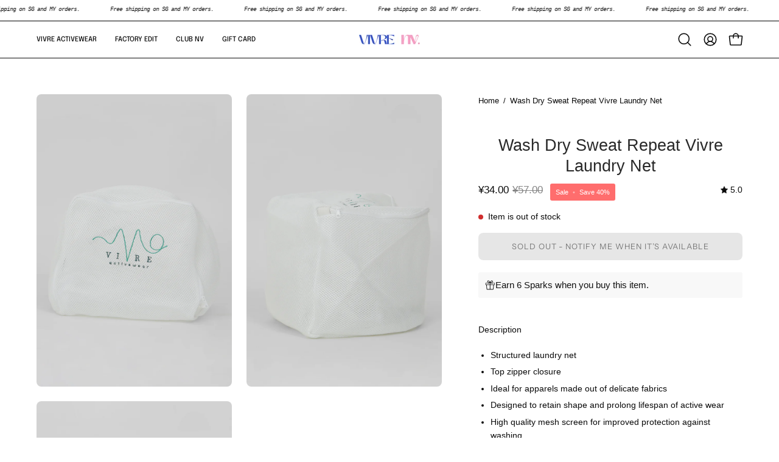

--- FILE ---
content_type: text/html; charset=utf-8
request_url: https://vivreactivewear.com/en-cn/products/laundrybag?section_id=api-product-grid-item
body_size: 2030
content:
<div id="shopify-section-api-product-grid-item" class="shopify-section"><div data-api-content><div class="product-grid-item carousel__item one-quarter mobile--one-half soldout grid-item--even grid-item--third-tablet"
   data-slide
  data-product-block
  
  id="product-item--api-product-grid-item--6082417426613--1768599516"><div class="product-grid-item__image" data-product-media-container><div class="product__media__container product__media__container--portrait" style="--aspect-ratio: 0.6666666666666666;">
      <a class="product__media__holder"
        href="/en-cn/products/laundrybag"
        aria-label="Wash Dry Sweat Repeat Vivre Laundry Net"
        data-grid-link
        
          data-aos="zoom-out"
          data-aos-easing="ease"
          data-aos-duration="1000"
          
            data-aos-anchor="||itemAosAnchor||"
          
          
            data-aos-custom-init
          
          data-aos-delay="||itemAosDelay||"
        
         ><deferred-loading
            class="product__media__image product__media__image--hover-wipe"
            data-product-media-featured
            
          >
<figure class="lazy-image background-size-cover is-loading product__media product__media--featured-visible"
        style=""
        data-product-image
              data-grid-image>
        <img src="//vivreactivewear.com/cdn/shop/products/vivre-laundry-bag-1.jpg?crop=center&amp;height=1403&amp;v=1627539028&amp;width=1080" alt="vivre-laundry-bag-1.jpg" width="1080" height="1403" loading="lazy" sizes="(min-width: 1440px) calc((100vw - 120px - 60px) / 4), (min-width: 1024px) calc((100vw - 120px - 60px) / 4), (min-width: 768px) calc((100vw - 40px - 40px) / 3), calc((100vw - 40px - 20px) / 2)" srcset="
//vivreactivewear.com/cdn/shop/products/vivre-laundry-bag-1.jpg?v=1627539028&amp;width=180 180w, //vivreactivewear.com/cdn/shop/products/vivre-laundry-bag-1.jpg?v=1627539028&amp;width=240 240w, //vivreactivewear.com/cdn/shop/products/vivre-laundry-bag-1.jpg?v=1627539028&amp;width=300 300w, //vivreactivewear.com/cdn/shop/products/vivre-laundry-bag-1.jpg?v=1627539028&amp;width=360 360w, //vivreactivewear.com/cdn/shop/products/vivre-laundry-bag-1.jpg?v=1627539028&amp;width=400 400w, //vivreactivewear.com/cdn/shop/products/vivre-laundry-bag-1.jpg?v=1627539028&amp;width=460 460w, //vivreactivewear.com/cdn/shop/products/vivre-laundry-bag-1.jpg?v=1627539028&amp;width=540 540w, //vivreactivewear.com/cdn/shop/products/vivre-laundry-bag-1.jpg?v=1627539028&amp;width=560 560w, //vivreactivewear.com/cdn/shop/products/vivre-laundry-bag-1.jpg?v=1627539028&amp;width=590 590w, //vivreactivewear.com/cdn/shop/products/vivre-laundry-bag-1.jpg?v=1627539028&amp;width=606 606w, //vivreactivewear.com/cdn/shop/products/vivre-laundry-bag-1.jpg?v=1627539028&amp;width=630 630w, //vivreactivewear.com/cdn/shop/products/vivre-laundry-bag-1.jpg?v=1627539028&amp;width=670 670w, //vivreactivewear.com/cdn/shop/products/vivre-laundry-bag-1.jpg?v=1627539028&amp;width=720 720w, //vivreactivewear.com/cdn/shop/products/vivre-laundry-bag-1.jpg?v=1627539028&amp;width=738 738w, //vivreactivewear.com/cdn/shop/products/vivre-laundry-bag-1.jpg?v=1627539028&amp;width=770 770w, //vivreactivewear.com/cdn/shop/products/vivre-laundry-bag-1.jpg?v=1627539028&amp;width=814 814w, //vivreactivewear.com/cdn/shop/products/vivre-laundry-bag-1.jpg?v=1627539028&amp;width=900 900w, //vivreactivewear.com/cdn/shop/products/vivre-laundry-bag-1.jpg?v=1627539028&amp;width=1024 1024w, //vivreactivewear.com/cdn/shop/products/vivre-laundry-bag-1.jpg?v=1627539028&amp;width=1080 1080w, //vivreactivewear.com/cdn/shop/products/vivre-laundry-bag-1.jpg?v=1627539028&amp;width=1080 1080w" class="is-loading">
      </figure><span class="visually-hidden">Wash Dry Sweat Repeat Vivre Laundry Net</span>
          </deferred-loading><deferred-loading
            class="product__media__hover product__media__hover--wipe"
            
          >
<figure class="lazy-image background-size-cover is-loading product__media__hover-img product__media__hover-img--visible product__media"
        style=""
        data-product-image-hover>
        <img src="//vivreactivewear.com/cdn/shop/products/vivre-laundry-bag-2.jpg?crop=center&amp;height=1403&amp;v=1627539028&amp;width=1080" alt="vivre-laundry-bag-2.jpg" width="1080" height="1403" loading="lazy" sizes="(min-width: 1440px) calc((100vw - 120px - 60px) / 4), (min-width: 1024px) calc((100vw - 120px - 60px) / 4), (min-width: 768px) calc((100vw - 40px - 40px) / 3), calc((100vw - 40px - 20px) / 2)" srcset="
//vivreactivewear.com/cdn/shop/products/vivre-laundry-bag-2.jpg?v=1627539028&amp;width=180 180w, //vivreactivewear.com/cdn/shop/products/vivre-laundry-bag-2.jpg?v=1627539028&amp;width=240 240w, //vivreactivewear.com/cdn/shop/products/vivre-laundry-bag-2.jpg?v=1627539028&amp;width=300 300w, //vivreactivewear.com/cdn/shop/products/vivre-laundry-bag-2.jpg?v=1627539028&amp;width=360 360w, //vivreactivewear.com/cdn/shop/products/vivre-laundry-bag-2.jpg?v=1627539028&amp;width=400 400w, //vivreactivewear.com/cdn/shop/products/vivre-laundry-bag-2.jpg?v=1627539028&amp;width=460 460w, //vivreactivewear.com/cdn/shop/products/vivre-laundry-bag-2.jpg?v=1627539028&amp;width=540 540w, //vivreactivewear.com/cdn/shop/products/vivre-laundry-bag-2.jpg?v=1627539028&amp;width=560 560w, //vivreactivewear.com/cdn/shop/products/vivre-laundry-bag-2.jpg?v=1627539028&amp;width=590 590w, //vivreactivewear.com/cdn/shop/products/vivre-laundry-bag-2.jpg?v=1627539028&amp;width=606 606w, //vivreactivewear.com/cdn/shop/products/vivre-laundry-bag-2.jpg?v=1627539028&amp;width=630 630w, //vivreactivewear.com/cdn/shop/products/vivre-laundry-bag-2.jpg?v=1627539028&amp;width=670 670w, //vivreactivewear.com/cdn/shop/products/vivre-laundry-bag-2.jpg?v=1627539028&amp;width=720 720w, //vivreactivewear.com/cdn/shop/products/vivre-laundry-bag-2.jpg?v=1627539028&amp;width=738 738w, //vivreactivewear.com/cdn/shop/products/vivre-laundry-bag-2.jpg?v=1627539028&amp;width=770 770w, //vivreactivewear.com/cdn/shop/products/vivre-laundry-bag-2.jpg?v=1627539028&amp;width=814 814w, //vivreactivewear.com/cdn/shop/products/vivre-laundry-bag-2.jpg?v=1627539028&amp;width=900 900w, //vivreactivewear.com/cdn/shop/products/vivre-laundry-bag-2.jpg?v=1627539028&amp;width=1024 1024w, //vivreactivewear.com/cdn/shop/products/vivre-laundry-bag-2.jpg?v=1627539028&amp;width=1080 1080w, //vivreactivewear.com/cdn/shop/products/vivre-laundry-bag-2.jpg?v=1627539028&amp;width=1080 1080w" class="is-loading">
      </figure></deferred-loading></a><div class="product__badge"
    data-product-badge
    
      data-aos="fade"
      
        data-aos-anchor="||itemAosAnchor||"
      
      
        data-aos-custom-init
      
      data-aos-delay="||itemAosDelay||"
    ><div class="product__badge__item product__badge__item--sold">
      <span>Sold Out</span>
    </div><div class="product__badge__item product__badge__item--saving">
      <span>Save 40%</span>
    </div></div><div class="product-grid-item__quick-buy"
        
          data-aos="fade"
          
            data-aos-anchor="||itemAosAnchor||"
          
          
            data-aos-custom-init
          
          data-aos-delay="||itemAosDelay||"
        ><form method="post" action="/en-cn/cart/add" id="api-product-grid-item-6082417426613" accept-charset="UTF-8" class="quick__form" enctype="multipart/form-data" data-product-form="" data-quickbuy-form=""><input type="hidden" name="form_type" value="product" /><input type="hidden" name="utf8" value="✓" /><input type="hidden" name="quantity" value="1">
              <input type="hidden" name="id" value="37601148436661">
              <button type="submit" name="add" class="btn--quick rounded" data-add-to-cart data-atc-trigger>
                <span class="btn__inner">
                  <svg aria-hidden="true" focusable="false" role="presentation" class="icon icon-shopping-bag" viewBox="0 0 192 192"><path d="M156.6 162H35.4a6.075 6.075 0 0 1-6-5.325l-10.65-96A6 6 0 0 1 24.675 54h142.65a6.001 6.001 0 0 1 5.925 6.675l-10.65 96a6.076 6.076 0 0 1-6 5.325v0Z" stroke="currentColor" stroke-linecap="round" stroke-linejoin="round"/><path d="M66 78V54a30 30 0 1 1 60 0v24" stroke="currentColor" stroke-linecap="round" stroke-linejoin="round"/><circle class="cart-indicator" cx="96" cy="108" r="15"/></svg>
                  <span class="btn__text">Quick Buy</span>
                  <span class="btn__loader">
                    <svg height="18" width="18" class="svg-loader">
                      <circle r="7" cx="9" cy="9" />
                      <circle stroke-dasharray="87.96459430051421 87.96459430051421" r="7" cx="9" cy="9" />
                    </svg>
                  </span>
                </span>
              </button>

              <div class="product-grid-item__error" role="alert" data-cart-errors-container></div><input type="hidden" name="product-id" value="6082417426613" /><input type="hidden" name="section-id" value="api-product-grid-item" /></form></div></div>
  </div><div class="product-grid-item__info"
    
      data-aos="fade"
      
        data-aos-anchor="||itemAosAnchor||"
      
      
        data-aos-custom-init
      
      data-aos-delay="||itemAosDelay||"
    >
      <a class="product-grid-item__title font-heading" href="/en-cn/products/laundrybag" aria-label="Wash Dry Sweat Repeat Vivre Laundry Net" data-grid-link>Wash Dry Sweat Repeat Vivre Laundry Net</a>
<a class="product-grid-item__price price" href="/en-cn/products/laundrybag" data-grid-link>
<span class="product-grid-item__price-new">¥34.00</span>

    <s>¥57.00</s></a>
<a href="/en-cn/products/laundrybag" class="product-grid-item__rating" data-grid-link><div class="product__rating" data-product-rating role="img" aria-label="4.97 out of 5.0 stars" tabindex="-1"><span class="rating__star" aria-hidden="true" style="--percent: 0.0%">
        <span class="rating__star__empty"><svg width="25px" height="25px" viewBox="0 0 25 25" class="icon icon-star icon-star--empty"><polygon fill-rule="nonzero" points="16.2212909 8.77064179 12.5128412 0.870224269 8.80343056 8.77064179 0.512841234 10.0374085 6.51243703 16.1862739 5.09643337 24.8702243 12.5128412 20.7696377 19.9292491 24.8702243 18.5122845 16.1862739 24.5128412 10.0374085"></polygon></svg><svg width="25px" height="25px" viewBox="0 0 25 25" class="icon icon-star icon-star--empty"><polygon fill-rule="nonzero" points="16.2212909 8.77064179 12.5128412 0.870224269 8.80343056 8.77064179 0.512841234 10.0374085 6.51243703 16.1862739 5.09643337 24.8702243 12.5128412 20.7696377 19.9292491 24.8702243 18.5122845 16.1862739 24.5128412 10.0374085"></polygon></svg><svg width="25px" height="25px" viewBox="0 0 25 25" class="icon icon-star icon-star--empty"><polygon fill-rule="nonzero" points="16.2212909 8.77064179 12.5128412 0.870224269 8.80343056 8.77064179 0.512841234 10.0374085 6.51243703 16.1862739 5.09643337 24.8702243 12.5128412 20.7696377 19.9292491 24.8702243 18.5122845 16.1862739 24.5128412 10.0374085"></polygon></svg><svg width="25px" height="25px" viewBox="0 0 25 25" class="icon icon-star icon-star--empty"><polygon fill-rule="nonzero" points="16.2212909 8.77064179 12.5128412 0.870224269 8.80343056 8.77064179 0.512841234 10.0374085 6.51243703 16.1862739 5.09643337 24.8702243 12.5128412 20.7696377 19.9292491 24.8702243 18.5122845 16.1862739 24.5128412 10.0374085"></polygon></svg><svg width="25px" height="25px" viewBox="0 0 25 25" class="icon icon-star icon-star--empty"><polygon fill-rule="nonzero" points="16.2212909 8.77064179 12.5128412 0.870224269 8.80343056 8.77064179 0.512841234 10.0374085 6.51243703 16.1862739 5.09643337 24.8702243 12.5128412 20.7696377 19.9292491 24.8702243 18.5122845 16.1862739 24.5128412 10.0374085"></polygon></svg></span>
        <span class="rating__star__full"><svg width="25px" height="25px" viewBox="0 0 25 25" class="icon icon-star icon-star--full"><polygon fill-rule="nonzero" points="16.2212909 8.77064179 12.5128412 0.870224269 8.80343056 8.77064179 0.512841234 10.0374085 6.51243703 16.1862739 5.09643337 24.8702243 12.5128412 20.7696377 19.9292491 24.8702243 18.5122845 16.1862739 24.5128412 10.0374085"></polygon></svg><svg width="25px" height="25px" viewBox="0 0 25 25" class="icon icon-star icon-star--full"><polygon fill-rule="nonzero" points="16.2212909 8.77064179 12.5128412 0.870224269 8.80343056 8.77064179 0.512841234 10.0374085 6.51243703 16.1862739 5.09643337 24.8702243 12.5128412 20.7696377 19.9292491 24.8702243 18.5122845 16.1862739 24.5128412 10.0374085"></polygon></svg><svg width="25px" height="25px" viewBox="0 0 25 25" class="icon icon-star icon-star--full"><polygon fill-rule="nonzero" points="16.2212909 8.77064179 12.5128412 0.870224269 8.80343056 8.77064179 0.512841234 10.0374085 6.51243703 16.1862739 5.09643337 24.8702243 12.5128412 20.7696377 19.9292491 24.8702243 18.5122845 16.1862739 24.5128412 10.0374085"></polygon></svg><svg width="25px" height="25px" viewBox="0 0 25 25" class="icon icon-star icon-star--full"><polygon fill-rule="nonzero" points="16.2212909 8.77064179 12.5128412 0.870224269 8.80343056 8.77064179 0.512841234 10.0374085 6.51243703 16.1862739 5.09643337 24.8702243 12.5128412 20.7696377 19.9292491 24.8702243 18.5122845 16.1862739 24.5128412 10.0374085"></polygon></svg><svg width="25px" height="25px" viewBox="0 0 25 25" class="icon icon-star icon-star--full"><polygon fill-rule="nonzero" points="16.2212909 8.77064179 12.5128412 0.870224269 8.80343056 8.77064179 0.512841234 10.0374085 6.51243703 16.1862739 5.09643337 24.8702243 12.5128412 20.7696377 19.9292491 24.8702243 18.5122845 16.1862739 24.5128412 10.0374085"></polygon></svg></span>
      </span>
      <span class="product__rating__value visually-hidden" aria-hidden="true">5.0</span></div></a></div>
</div></div></div>

--- FILE ---
content_type: text/javascript; charset=utf-8
request_url: https://vivreactivewear.com/en-cn/products/laundrybag.js
body_size: 626
content:
{"id":6082417426613,"title":"Wash Dry Sweat Repeat Vivre Laundry Net","handle":"laundrybag","description":"\u003cp\u003e \u003c\/p\u003e\n\u003cp\u003e\u003cspan\u003eDescription\u003c\/span\u003e\u003c\/p\u003e\n\u003cul\u003e\n\u003cli\u003e\u003cspan\u003eStructured laundry net\u003c\/span\u003e\u003c\/li\u003e\n\u003cli\u003e\u003cspan\u003eTop zipper closure\u003c\/span\u003e\u003c\/li\u003e\n\u003cli\u003e\u003cspan\u003e\u003cmeta charset=\"utf-8\"\u003eIdeal for apparels made out of delicate fabrics\u003c\/span\u003e\u003c\/li\u003e\n\u003cli\u003eDesigned to retain shape and prolong lifespan of active wear\u003cbr\u003e\n\u003c\/li\u003e\n\u003cli\u003eHigh quality mesh screen for improved protection against washing\u003c\/li\u003e\n\u003c\/ul\u003e\n\u003cp\u003eDesigner's notes\u003c\/p\u003e\n\u003cul\u003e\n\u003cli\u003eMeasurements: 30cm x 24 cm (fits up to 3-4 pieces of clothing)\u003c\/li\u003e\n\u003cli\u003eMaterial: Polyester spandex\u003c\/li\u003e\n\u003c\/ul\u003e\n\u003cp\u003e\u003cmeta charset=\"utf-8\"\u003e\u003cem\u003eWhen in doubt, please refer to care label and\/or our \u003ca href=\"https:\/\/vivreactivewear.com\/product-and-laundry-care\/\"\u003elaundry care guide\u003c\/a\u003e on our website.\u003c\/em\u003e\u003c\/p\u003e\n\u003cp\u003e \u003c\/p\u003e","published_at":"2020-12-16T10:43:27+08:00","created_at":"2020-11-20T20:32:51+08:00","vendor":"Vivre Activewear","type":"Accessories","tags":[],"price":3400,"price_min":3400,"price_max":3400,"available":false,"price_varies":false,"compare_at_price":5700,"compare_at_price_min":5700,"compare_at_price_max":5700,"compare_at_price_varies":false,"variants":[{"id":37601148436661,"title":"Default Title","option1":"Default Title","option2":null,"option3":null,"sku":"laundrybag","requires_shipping":true,"taxable":true,"featured_image":null,"available":false,"name":"Wash Dry Sweat Repeat Vivre Laundry Net","public_title":null,"options":["Default Title"],"price":3400,"weight":0,"compare_at_price":5700,"inventory_management":"shopify","barcode":"laundrybag","requires_selling_plan":false,"selling_plan_allocations":[]}],"images":["\/\/cdn.shopify.com\/s\/files\/1\/0514\/2564\/0629\/products\/vivre-laundry-bag-1.jpg?v=1627539028","\/\/cdn.shopify.com\/s\/files\/1\/0514\/2564\/0629\/products\/vivre-laundry-bag-2.jpg?v=1627539028","\/\/cdn.shopify.com\/s\/files\/1\/0514\/2564\/0629\/products\/vivre-laundry-bag-3.jpg?v=1627539028"],"featured_image":"\/\/cdn.shopify.com\/s\/files\/1\/0514\/2564\/0629\/products\/vivre-laundry-bag-1.jpg?v=1627539028","options":[{"name":"Title","position":1,"values":["Default Title"]}],"url":"\/en-cn\/products\/laundrybag","media":[{"alt":null,"id":23360557547701,"position":1,"preview_image":{"aspect_ratio":0.667,"height":1620,"width":1080,"src":"https:\/\/cdn.shopify.com\/s\/files\/1\/0514\/2564\/0629\/products\/vivre-laundry-bag-1.jpg?v=1627539028"},"aspect_ratio":0.667,"height":1620,"media_type":"image","src":"https:\/\/cdn.shopify.com\/s\/files\/1\/0514\/2564\/0629\/products\/vivre-laundry-bag-1.jpg?v=1627539028","width":1080},{"alt":null,"id":23360557482165,"position":2,"preview_image":{"aspect_ratio":0.667,"height":1620,"width":1080,"src":"https:\/\/cdn.shopify.com\/s\/files\/1\/0514\/2564\/0629\/products\/vivre-laundry-bag-2.jpg?v=1627539028"},"aspect_ratio":0.667,"height":1620,"media_type":"image","src":"https:\/\/cdn.shopify.com\/s\/files\/1\/0514\/2564\/0629\/products\/vivre-laundry-bag-2.jpg?v=1627539028","width":1080},{"alt":null,"id":23360557449397,"position":3,"preview_image":{"aspect_ratio":0.667,"height":1620,"width":1080,"src":"https:\/\/cdn.shopify.com\/s\/files\/1\/0514\/2564\/0629\/products\/vivre-laundry-bag-3.jpg?v=1627539028"},"aspect_ratio":0.667,"height":1620,"media_type":"image","src":"https:\/\/cdn.shopify.com\/s\/files\/1\/0514\/2564\/0629\/products\/vivre-laundry-bag-3.jpg?v=1627539028","width":1080}],"requires_selling_plan":false,"selling_plan_groups":[]}